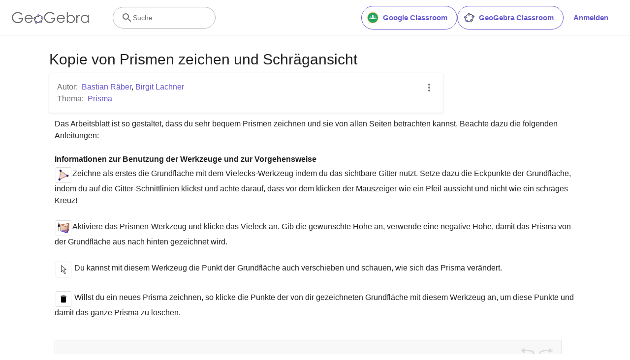

--- FILE ---
content_type: text/html; charset=utf-8
request_url: https://www.google.com/recaptcha/api2/aframe
body_size: 268
content:
<!DOCTYPE HTML><html><head><meta http-equiv="content-type" content="text/html; charset=UTF-8"></head><body><script nonce="rEme0qYON3DgRpUVArDlfw">/** Anti-fraud and anti-abuse applications only. See google.com/recaptcha */ try{var clients={'sodar':'https://pagead2.googlesyndication.com/pagead/sodar?'};window.addEventListener("message",function(a){try{if(a.source===window.parent){var b=JSON.parse(a.data);var c=clients[b['id']];if(c){var d=document.createElement('img');d.src=c+b['params']+'&rc='+(localStorage.getItem("rc::a")?sessionStorage.getItem("rc::b"):"");window.document.body.appendChild(d);sessionStorage.setItem("rc::e",parseInt(sessionStorage.getItem("rc::e")||0)+1);localStorage.setItem("rc::h",'1768471138380');}}}catch(b){}});window.parent.postMessage("_grecaptcha_ready", "*");}catch(b){}</script></body></html>

--- FILE ---
content_type: text/plain
request_url: https://rtb.openx.net/openrtbb/prebidjs
body_size: -82
content:
{"id":"1616d90f-274b-441e-b65a-c48590ca6f59","nbr":0}